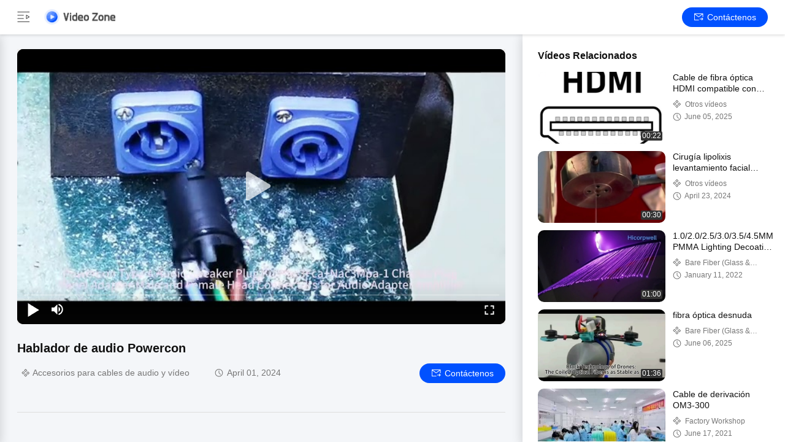

--- FILE ---
content_type: text/html
request_url: https://spanish.glassfiberopticcable.com/video-157321-videos-powercon-audio-speaker.html
body_size: 20489
content:
<!DOCTYPE html>
<html lang="es">
    <head>
        <meta charset="utf-8">
        <meta name="viewport" content="width=device-width, initial-scale=1">
        <title>Hablador de audio Powercon</title>
                <meta name="description" content="Hablador de audio Powercon,  por calidad Fibra óptica desnuda proveedor de China." />
        
        <link href="/videoV2/playerlite.v1.min.css" rel="stylesheet">
        <style>
            :root {
                --playerlite-sprite: url('/videoV2/image/player_sprites.png');
                --sprite-url:url('/images/video/images/sprite-white.png');
                --theme-img:url('/images/video/images/theme_img_pc.jpeg');
                --play-url:url('/images/video/images/play.png');
            }

            img[src="/images/video/images/load_icon.gif"]{width:32px!important;height:32px!important;position:absolute;left:50%;top:50%;transform:translate(-50%,-50%)}*{margin:0;padding:0;font-family:Helvetica}body,html{background:#f4f6f9;color:#111}.app,body,html{width:100%;height:100%;position:relative;min-width:1200px;font-size:14px;overflow-x:hidden}.v-main{padding-top:64px}.v-main,.v-wrap{width:100%;height:100%;position:relative;box-sizing:border-box}.v-wrap{padding-left:100px;background:#f3f4f5}.v-content{position:relative;background:#f4f6f9;width:100%;height:100%;box-sizing:border-box;overflow:auto}.v-content-aside{background-color:#fff}.v-content-aside::-webkit-scrollbar,.v-content::-webkit-scrollbar{display:none;scrollbar-width:none}.v-content_full{display:flex;width:100%;margin-bottom:20px}.v-content_full,.v-content_half{border-radius:12px 12px 12px 12px}.v-content_half{width:49%;background:#fff}.v-goback{display:inline-flex;cursor:pointer;color:#fff;width:174px!important;height:25px}.v-goback span{font-size:18px;display:inline-flex;justify-content:flex-start;align-items:center;width:44px}.v-goback a{font-size:0;display:flex;align-items:center}.v-goback a img{max-width:116px}.v-goback span i{width:32px;height:32px;display:inline-block;background:var(--sprite-url);background-size:300px;background-position:-252px -4px}.v-goback span i.hide{background-position:-251px -35px}.v-goback a{line-height:56px}.v-goback:hover,.v-goback:hover i{color:#2852e9}.v-fixed{width:100%;height:56px;background:#fff;box-shadow:0 2px 4px rgba(0,0,0,.12);border-radius:0;opacity:1;padding:0 28px;box-sizing:border-box;position:absolute;top:0;right:0;display:flex;align-items:center;justify-content:space-between;border-bottom:1px solid #fff;z-index:100}.v-fixed .v-website,.v-fixed .v-website a{display:inline-flex;align-items:center}.v-fixed .v-website a{justify-content:center;background:#0051ff;border-radius:20px;color:#fff;font-family:Helvetica,Roboto,Verdana,Arial;font-size:14px;font-weight:400;line-height:18px;min-width:120px;padding:0 10px;height:32px;line-height:32px;text-align:center;cursor:pointer;text-decoration:none;transition:background .3s ease-in-out;text-transform:capitalize}.v-fixed .v-website a:hover{background:#006eff}.v-fixed .v-website i{display:inline-flex;width:15px;height:14px;background:#fff;margin-right:6px;background:var(--sprite-url) no-repeat;background-size:300px;background-position:-144px -45px}.v-fixed .v-website a.chatnow{margin-right:20px;width:120px;white-space:nowrap}.v-content-topwrap{display:flex;height:100%;padding-top:56px}.v-content-drawer,.v-content-topwrap{box-sizing:border-box;overflow:hidden}.v-content-drawer{width:240px;flex-shrink:0;height:calc(100% - 56px);background:#fff;box-shadow:0 4px 16px 1px rgba(0,0,0,.16);border-radius:0;opacity:1;border:1px solid transparent;padding:44px 0;position:absolute;top:56px;left:0;z-index:99;transform:translate(-100%)}.v-content-drawer.show{transform:translate(0)!important}.model-close{position:fixed;right:0;top:0;height:100%;width:100%;background-color:#000;opacity:.6;z-index:99;display:none;cursor:pointer}.v-drawer-aside a{text-decoration:none;color:#111;font-family:Helvetica,Roboto,Verdana,Arial;font-size:14px;font-weight:400;letter-spacing:0;text-align:left;padding:0 27px;height:44px;display:flex;align-items:center;text-transform:capitalize}.v-drawer-aside a i{width:24px;height:24px;display:inline-block;margin-right:20px;background:var(--sprite-url) no-repeat;background-size:300px}.v-drawer-aside a i.home{background-position:-8px -40px}.v-drawer-aside a i.videos{background-position:-40px -40px}.v-drawer-aside a i.playlist{background-position:-72px -40px}.v-drawer-aside a i.aboutus{background-position:-104px -40px}.v-drawer-aside a i.office{background-position:-104px -73px}.v-drawer-aside a:hover{background:rgba(0,81,255,.12);color:#0051ff}.v-drawer-aside a:hover i.home{background-position:-8px -8px}.v-drawer-aside a:hover i.videos{background-position:-40px -8px}.v-drawer-aside a:hover i.playlist{background-position:-72px -8px}.v-drawer-aside a:hover i.aboutus{background-position:-104px -8px}.v-drawer-aside a:hover i.office{background-position:-104px -104px}.v-drawer-aside a.active{background:rgba(0,81,255,.12);color:#0051ff}.v-drawer-aside a.active i.home{background-position:-8px -8px}.v-drawer-aside a.active i.videos{background-position:-40px -8px}.v-drawer-aside a.active i.playlist{background-position:-72px -8px}.v-drawer-aside a.active i.aboutus{background-position:-104px -8px}.v-drawer-aside a.active i.office{background-position:-104px -104px}.vc-banner{height:160px;background:#333;position:relative}.vc-banner,.vc-nav{width:100%;box-sizing:border-box}.vc-nav{height:48px;padding:0 30px;font-size:0;background:#fff}.vc-nav a{min-width:100px;display:inline-block;height:48px;line-height:48px;color:#777;position:relative;text-transform:uppercase;text-decoration:none;text-align:center;font-size:16px;margin:0 10px}.vc-nav a.active{font-weight:700;color:#0051ff}.vc-nav a.active:after{content:"";display:block;width:100%;height:2px;background:#0051ff;position:absolute;bottom:0}.vc-main{padding:0 28px 30px}.vc-group-title{color:#111;font-family:Helvetica,Roboto,Verdana,Arial;font-size:16px;font-weight:700;line-height:20px;letter-spacing:0;text-align:left;text-decoration-line:underline;text-transform:capitalize;margin-bottom:16px;text-decoration:none}.vc-group>ul{list-style:none;margin:0;padding:0;display:flex;justify-content:space-between;flex-wrap:wrap;height:260px;overflow:hidden}.vc-group>ul li{width:164px;float:left;padding:8px}.vc-group>ul li.none{padding:0;height:0;width:164px;background:0 0}.vc-group>ul li a{display:block;position:relative;text-decoration:none;height:100%;color:#111}.vc-group>ul li .imgCover{width:164px;height:164px;position:relative}.vc-group>ul li .imgCover img{max-width:100%;max-height:100%;object-fit:cover;position:absolute;left:50%;top:50%;transform:translate(-50%,-50%)}.vc-group>ul li .imgCover .tickClock{position:absolute;bottom:5px;right:5px;padding:0 2px;border-radius:2px;color:#fff;font-family:Helvetica,Roboto,Verdana,Arial;font-size:12px;font-weight:400;line-height:15px;letter-spacing:0;text-align:left;background:#333}.vc-group>ul li .titleCover{height:36px;line-height:18px;letter-spacing:0;text-align:left;margin-top:8px;margin-bottom:4px}.vc-group>ul li .titleCover span{width:100%;font-family:Helvetica,Roboto,Verdana,Arial;color:#111;font-size:14px;font-weight:400;display:-webkit-box;overflow:hidden;height:36px;line-height:18px;-webkit-line-clamp:2;-webkit-box-orient:vertical}.vc-group>ul li .vc-request{width:162px;height:28px;line-height:28px;text-align:center;background:#0051ff;color:#fff;border-radius:14px;margin-top:8px;text-transform:capitalize}.vc-group>ul li .vc-request:hover{background:#006eff}.vc-group .vc-timer{color:#777;font-family:Helvetica,Roboto,Verdana,Arial;font-size:12px;font-weight:400;line-height:15px;text-align:left;display:inline-flex}.vc-group .vc-timer i{display:inline-block;width:14px;height:14px;background:var(--sprite-url);background-size:300px;background-position:-32px -72px;margin-right:5px}.vc-group .loadMore{margin:10px auto 0;width:100%;height:40px;line-height:40px;text-align:center;text-decoration:none;color:hsla(0,0%,100%,.64);font-family:Helvetica,Roboto,Verdana,Arial;font-size:14px;font-weight:400;display:flex;justify-content:center;align-items:center}.vc-group .loadMore i{display:inline-block;width:20px;height:20px;background:#eee;margin-left:4px;background:var(--sprite-url);background-size:300px;background-position:-223px -9px}.vc-group .loadMore:active,.vc-group .loadMore:hover{background:hsla(0,0%,100%,.12)}.vc-company{position:relative;height:100%;width:100%;display:flex;padding:50px 40px;box-sizing:border-box;background:var(--theme-img) no-repeat 50%;background-size:cover}.vc-company .vc-company-logo{width:180px;height:60px;display:inline-flex;margin-right:16px;border-radius:4px;align-items:center;overflow:hidden;position:relative}.vc-company .vc-company-logo img{max-width:100%;max-height:100%}.vc-company .vc-company-logo a{height:100%;display:flex;align-items:center;width:100%;justify-content:center}.vc-company .vc-company-loc{color:#fff;font-family:Helvetica,Roboto,Verdana,Arial;font-size:24px;font-weight:700;line-height:30px;margin-bottom:4px}.vc-company .vc-totalvideo{color:hsla(0,0%,100%,.8);font-family:Helvetica,Roboto,Verdana,Arial;font-size:14px;font-weight:400;line-height:18px;text-transform:capitalize}.vc-icons{position:absolute;bottom:16px;right:24px;font-size:0}.vc-icons a,.vc-icons span{color:#fff;font-family:Helvetica,Roboto,Verdana,Arial;font-size:14px;font-weight:400;line-height:18px;text-align:left;text-transform:capitalize;margin-left:9px;display:inline-flex;align-items:center;background:rgba(0,0,0,.4);height:28px;padding:0 10px;border-radius:4px}.vc-icons a i,.vc-icons span i{display:inline-block;width:20px;height:20px;margin-right:4px;background:var(--sprite-url) no-repeat;background-size:300px}.vc-icons a.vc-quality i,.vc-icons span.vc-quality i{background-position:-166px -9px}.vc-icons a.vc-website i,.vc-icons span.vc-website i{background-position:-194px -10px}.vc-icons a.vc-verified i,.vc-icons span.vc-verified i{background-position:-166px -42px}.vc-icons a.vc-vr i,.vc-icons span.vc-vr i{background-position:-194px -42px}.vc-icons a.vc-product i,.vc-icons span.vc-product i{background-position:-222px -42px}.endback,.foreback{width:100%;height:100%;position:relative}.endback{width:100%;height:100%;position:absolute;top:0;left:0;opacity:0}.imgCover:hover .endback{opacity:1}.vc-big-videobox{padding-top:24px;padding-bottom:32px;border-bottom:1px solid #ddd;margin-bottom:32px}.vc-big-videobox .vc-bigv{width:100%;height:0;display:inline-flex;justify-content:center;align-items:center;flex-shrink:0;margin-bottom:24px;background:#eee;padding-bottom:56.25%;position:relative}.vc-big-videobox .vc-bigvwrap{position:absolute;top:0;left:0;width:100%;height:100%;border-radius:10px;overflow:hidden}.vc-big-videobox .vc-btxt-title{width:100%;color:#111;font-family:Helvetica,Roboto,Verdana,Arial;font-size:20px;font-weight:700;line-height:25px;text-align:left;margin-bottom:12px}.vc-big-videobox .v-time{display:flex;align-items:center;justify-content:space-between;margin-bottom:15px}.vc-big-videobox .v-time .chatnow{margin-left:20px;width:auto}.vc-big-videobox .v-time .chatnow.contact{background-color:#0051ff}.vc-big-videobox .v-time .chatnow.contact:hover{background-color:#006eff}.vc-big-videobox .v-time .v-time-left{flex:1}.vc-big-videobox .v-time .v-time-right{display:flex;align-items:center;justify-content:flex-end;flex-wrap:wrap}.vc-big-videobox .vc-btxt-time{color:#777;font-family:Helvetica,Roboto,Verdana,Arial;font-size:14px;font-weight:400;line-height:25px;text-align:left;display:inline-flex;margin-right:32px;margin-bottom:0}.vc-big-videobox .vc-btxt-time i{width:20px;height:20px;display:inline-block;background:var(--sprite-url);background-size:300px;background-position:-27px -67px;margin-right:5px}.vc-big-videobox .vc-btxt-time span{flex:1}.vc-big-videobox .vc-btxt-time.vc-groupi i{background-position:-4px -67px}.vc-big-videobox .vc-btxt-time.connect i{background-position:-46px -68px}.vc-big-videobox .vc-btxt-time.connect a{color:#3255ff;text-decoration:none}.vc-big-videobox .vc-btxt-time.connect a:hover{text-decoration:underline}.vc-big-videobox .vc-btxt-cont{color:#111}.vc-big-videobox .vc-btxt-cont a{text-decoration:none;color:#3255ff}.vc-big-videobox .vc-btxt-cont a:hover{text-decoration:underline}.vc-big-videobox .vc-btxt-cont,.vc-big-videobox .vc-btxt-link{font-family:Helvetica,Roboto,Verdana,Arial;font-size:14px;font-weight:400;line-height:20px;text-align:left}.vc-big-videobox .vc-btxt-link{margin-top:13px;text-decoration:none;color:#111;display:block;text-transform:uppercase}.video-wrap{width:100%;height:100%}.v-drawer-aside>div.lang-box-item{position:absolute!important;bottom:16px;color:#111;font-size:14px;font-weight:400}.v-drawer-aside>div.lang-box-item i.lang{background-position:-192px -71px;margin-right:8px}.v-drawer-aside>div.lang-box-item select{border:none;-webkit-appearance:none;background:0 0;outline:0;resize:none;color:#fff;text-align:left;position:relative;z-index:5;padding:0 20px}.v-drawer-aside>div.lang-box-item i.langup{background-position:-75px -69px;position:relative;left:-21px;z-index:0}.lang-box-item .bgoption{background-color:#212121;display:flex;align-items:center;justify-content:center}.v-drawer-aside>div{text-decoration:none;color:#fff;font-family:Helvetica,Roboto,Verdana,Arial;font-size:14px;font-weight:400;line-height:18px;letter-spacing:0;text-align:left;padding:0 27px;height:44px;line-height:44px;display:flex;align-items:center}.v-drawer-aside>div i{width:24px;height:24px;display:inline-block;margin-right:20px;background:var(--sprite-url) no-repeat;background-size:300px}.v-drawer-aside>div.active{background:hsla(0,0%,100%,.12)}.imgCover{border-radius:10px;overflow:hidden}.v-drawer-aside>div.lang-box-item i.lang{flex-shrink:0}.selectbox{border:none;-webkit-appearance:none;background:0 0;outline:0;resize:none;text-align:left;position:relative;z-index:5;padding:0 20px;min-width:75px;font-size:14px;display:inline-block;text-align:center;cursor:pointer}.selectbox>div{padding:0}.selectbox .menusel{width:100%;position:absolute;bottom:32px;left:0;background:rgba(0,0,0,.04);padding:6px 0;cursor:pointer;display:none;max-height:300px;overflow-y:auto;overflow-x:hidden}.selectbox .menusel .list{display:block;text-align:center;font-size:14px;font-weight:400;padding:6px;background:hsla(0,0%,100%,.04);color:#777;height:auto;line-height:1.3;text-transform:capitalize}.selectbox .menusel .list.active,.selectbox .menusel .list:hover{background:rgba(0,0,0,.04);color:#111}.selectbox .menusel::-webkit-scrollbar{display:none;scrollbar-width:none}.chatnow{display:inline-flex;justify-content:center;background:#4bcd65!important;border-radius:20px;color:#fff;font-family:Helvetica,Roboto,Verdana,Arial;font-size:14px;font-weight:400;line-height:18px;min-width:140px;height:32px;line-height:32px;text-align:center;cursor:pointer;text-decoration:none;align-items:center;transition:background ease-in-out .3s;text-transform:capitalize}.chatnow i{display:inline-flex;width:22px!important;height:21px!important;background:#fff;margin-right:6px;background:var(--sprite-url) no-repeat;background-size:300px;background-position:-251px -70px!important}.chatnow:hover{background:#62dd7b!important}.chatnow.contact{display:inline-flex;align-items:center;justify-content:center;background:#0051ff!important;border-radius:20px;color:#fff;font-family:Helvetica,Roboto,Verdana,Arial;font-size:14px;font-weight:400;min-width:120px;padding:0 10px;height:32px;line-height:32px;cursor:pointer;text-decoration:none;transition:background .3s ease-in-out}.chatnow.contact i{display:inline-flex;width:15px!important;height:14px!important;margin-right:6px;background:var(--sprite-url) no-repeat;background-size:300px;background-position:-144px -45px!important}.chatnow.contact:hover{background:#006eff}.v-drawer-aside a i{background-image:var(--sprite-url)}.v-goback a{width:116px;height:25px}.dialog-content-pql-id .mr ul li:hover{filter:brightness(103%)}.dialog-content-pql-id .mr ul li:active{filter:brightness(108%)}.dialog-content-pql-id .mr ul li{background:#f5f5f5;user-select:none}.leave-message-dialog li,.leave-message-dialog ul{list-style:none}.leave-message-dialog{background-color:rgba(0,0,0,.5);position:fixed;top:0;right:0;bottom:0;left:0;z-index:10000}.leave-message-dialog .dialog-content-pql{min-width:600px;box-sizing:border-box;position:absolute;left:50%;top:50%;-webkit-transform:translate(-50%,-50%);-moz-transform:translate(-50%,-50%);-o-transform:translate(-50%,-50%);-ms-transform:translate(-50%,-50%);transform:translate(-50%,-50%);background-color:#fff;border-radius:4px;padding:41px 47px 34px}.leave-message-dialog .dialog-content-pql-id{min-width:716px}.leave-message-dialog .close{position:absolute;width:15px;height:15px;top:22px;right:27px;cursor:pointer}.leave-message-dialog .close:after,.leave-message-dialog .close:before{position:absolute;content:"";background-color:#707070;width:15px;height:2px;top:50%;left:0}.leave-message-dialog .close:before{transform:rotate(45deg)}.leave-message-dialog .close:after{transform:rotate(-45deg)}.leave-message-dialog .title{font-size:24px;color:#333;text-align:center;line-height:1.5}.leave-message-dialog p{margin:0}.leave-message-dialog .form{width:100%;margin-top:22px}.leave-message-dialog .form .textarea,.leave-message-dialog .form input{background-color:#f5f5f5;font-family:robot!important}.leave-message-dialog .form input,.leave-message-dialog .form textarea{display:block;width:100%;font-size:16px;border-radius:4px;border:0;outline:0;box-sizing:border-box;padding:12px 19px;line-height:20px;margin-bottom:15px;text-indent:0}.leave-message-dialog .form input{height:44px}.leave-message-dialog .form .textarea{position:relative}.leave-message-dialog .form textarea{height:127px;resize:none;background-color:transparent;position:relative;z-index:1}textarea::-webkit-input-placeholder{font-family:robot!important}.leave-message-dialog .form::-webkit-input-placeholder{font-size:16px;color:#999}.leave-message-dialog .form:-moz-placeholder{font-size:16px;color:#999}.leave-message-dialog .form::-moz-placeholder{font-size:16px;color:#999}.leave-message-dialog .form:-ms-input-placeholder{font-size:16px;color:#999}.leave-message-dialog .form #submitStart{margin:0 auto}.leave-message-dialog .form #submitStart:hover{filter:brightness(110%)}.dialog-content-pql-id .img{width:100%;height:200px;border-radius:2px;display:inline-block;position:relative}.dialog-content-pql-id .img img{max-width:100%;max-height:100%;position:absolute;left:50%;top:50%;transform:translate(-50%,-50%)}.dialog-content-pql-id .left{width:200px;float:left}.dialog-content-pql-id .titlep{word-wrap:break-word;display:-webkit-box;-webkit-box-orient:vertical;-webkit-line-clamp:2;overflow:hidden;margin-top:10px}.dialog-content-pql-id .left ul{width:100%;padding:0;margin:0}.dialog-content-pql-id .left ul li{height:20px;list-style:none;margin-top:6px}.dialog-content-pql-id .left ul li span:first-child{width:80px;overflow:hidden;text-overflow:ellipsis;white-space:nowrap;display:inline-block;color:#757575}.dialog-content-pql-id .left ul li span:last-child{overflow:hidden;text-overflow:ellipsis;white-space:nowrap;display:inline-block;width:120px}.dialog-content-pql-id .right{width:400px;float:right;margin-left:20px}.dialog-content-pql-id .title{text-align:left;word-wrap:break-word;display:-webkit-box;-webkit-box-orient:vertical;-webkit-line-clamp:2;overflow:hidden}.dialog-content-pql-id input{width:100%;height:40px;margin-top:20px;border:0;outline:0;background:#f5f5f5;text-indent:16px;font-size:16px}.dialog-content-pql .btn{background:#0051ff;width:200px;height:40px;border-radius:4px;text-align:center;line-height:40px;font-size:18px;color:#fff;margin-top:30px;cursor:pointer}.dialog-content-pql .btn:hover{filter:brightness(110%)}.dialog-content-pql-id .mr{position:absolute;width:70px;height:40px;bottom:0;left:0;line-height:40px;text-align:center;color:#757575}.dialog-content-pql-id .mr::before{position:absolute;content:"";display:block;border:5px solid #000;border-color:#000 transparent transparent transparent;top:50%;transform:translateY(-50%);right:5px;margin-top:3px}.dialog-content-pql-id .mr ul{position:absolute;width:100%;cursor:pointer;top:34px;background:#f5f5f5;box-shadow:0 3px 5px 0 rgba(0,0,0,.1);border:1px solid #ededed;display:none}.dialog-content-pql-id .mr:hover ul{display:block}.dialog-content-pql-ok .duihaook{width:80px;height:80px;margin:0 auto;margin-top:20px;margin-bottom:20px;position:relative}.dialog-content-pql-ok .duihaook::after{content:"";display:inline-block;background:#34da00;width:35px;height:12px;transform:rotate(45deg);position:absolute;left:16px;top:35px;border-radius:2px}.dialog-content-pql-ok .duihaook::before{content:"";display:inline-block;background:#a4ff94;width:50px;height:15px;transform:rotate(-45deg);position:absolute;left:32px;border-radius:2px;top:26px}.dialog-content-pql .error-pql{margin-top:-12px;margin-bottom:10px;color:red;display:none}.dialog-content-pql .icon-pql{width:20px;height:20px;display:inline-block;vertical-align:middle;background:red;border-radius:50%}.dialog-content-pql .icon-pql img{width:100%;height:100%}.dialog-content-pql-id .left ul li{height:44px;list-style:none;margin-top:6px;font-size:16px}.dialog-content-pql-id .left ul li span:first-child{width:100%;overflow:hidden;text-overflow:ellipsis;white-space:nowrap;display:inline-block;font-size:16px;color:#757575;line-height:18px}.dialog-content-pql-id .left ul li span:last-child{overflow:hidden;text-overflow:ellipsis;font-size:16px;white-space:nowrap;display:inline-block;line-height:18px;width:100%}.vc-links{font-size:0;margin-top:18px;margin-bottom:10px;line-height:18px;display:flex}.vc-links .title{font-weight:600;font-size:14px;margin-right:10px}.vc-links span{height:24px;background:#ddd;color:#111;border-radius:12px;display:inline-block;text-align:center;line-height:22px;text-decoration:none;margin-right:10px;font-size:12px}.vc-links span.link{font-size:14px;background:0 0;color:#0051ff}.vc-links span.link a{color:#0051ff;text-decoration:none}.vc-links span.link a:hover{text-decoration:underline}.vc-aicontent{font-size:14px;background-color:#e8ecff;padding:15px;border-radius:10px}.vc-aicontent .video-brief{margin-bottom:10px}.vc-aicontent .video-brief b{font-weight:700}.feature-title{font-weight:700;line-height:1.5em;margin-bottom:4px}.feature-title:before{content:" ";display:inline-block;width:15px;height:16px;background:var(--sprite-url) no-repeat -142px -76px;background-size:300px 300px;margin-right:5px;transform:translateY(3px)}.feature-title.faq:before{display:none}.vc-aicontent ul{padding-left:26px;line-height:1.3em;margin-bottom:10px}.vc-aicontent ul li{margin-bottom:2px}.v-content-aside{width:428px;flex-shrink:0;height:100%;background:#fff;box-shadow:0 4px 16px 1px rgb(0 0 0/16%);border-radius:0;opacity:1;border:1px solid transparent;overflow:auto;transition:all .3s ease-in-out;box-sizing:border-box;position:relative;padding:24px 28px 24px 24px}.v-videobox-aside .v-small-item{display:flex;margin-bottom:12px}.v-content-aside .vc-small{width:208px;height:117px;display:inline-flex;justify-content:center;align-items:center;flex-shrink:0;margin-right:12px}.v-content-aside .vc-small .imgCover{width:208px;height:117px;position:relative}.v-content-aside .vc-small .imgCover img{width:100%;height:100%;object-fit:cover}.v-content-aside .vc-small .imgCover .tickClock{position:absolute;bottom:5px;right:5px;padding:0 2px;border-radius:2px;color:#fff;font-size:12px;line-height:15px;letter-spacing:0;background:#333}.v-content-aside .vc-small .imgCover .tickClock,.v-content-aside .vc-stxt-title{font-family:Helvetica,Roboto,Verdana,Arial;font-weight:400;text-align:left}.v-content-aside .vc-stxt-title{width:100%;color:#111;font-size:14px;line-height:18px;display:-webkit-box;-webkit-box-orient:vertical;-webkit-line-clamp:2;overflow:hidden;margin-bottom:8px}.v-content-aside a{text-decoration:none}.v-content-aside .vc-stxt-group{font-family:Helvetica,Roboto,Verdana,Arial;text-align:left;display:flex;color:#777;font-size:12px;font-weight:400;line-height:15px;margin-bottom:4px;display:-webkit-box;overflow:hidden;max-height:19px;line-height:18px;-webkit-line-clamp:1;-webkit-box-orient:vertical}.v-content-aside .vc-stxt-group i{display:inline-block;width:15px;height:15px;background:var(--sprite-url);background-size:300px;background-position:-11px -73px;vertical-align:middle;margin-right:5px}.v-content-aside .vc-stxt-time{height:15px;font-family:Helvetica,Roboto,Verdana,Arial;text-align:left;display:flex;color:#777;font-size:12px;font-weight:400;line-height:15px}.v-content-aside .vc-stxt-time i{display:inline-block;width:14px;height:14px;background:var(--sprite-url);background-size:300px;background-position:-32px -72px;margin-right:5px}.vc-group>ul li .imgCover .playerBtn{position:absolute;top:0;left:0;width:100%;height:100%;z-index:2}.vc-group>ul li .imgCover .playerBtn:after{content:"";display:block;width:140px;height:140px;background:var(--play-url) 50% no-repeat;background-size:50px;position:absolute;top:50%;left:50%;transform:translate(-50%,-50%)}
        </style>

    <meta property="og:title" content="Hablador de audio Powercon" />
<meta property="og:description" content="Hablador de audio Powercon,  por calidad Fibra óptica desnuda proveedor de China." />
<meta property="og:type" content="video" />
<meta property="og:video" content="https://spanish.glassfiberopticcable.com/vodcdn/videos/encoder/1202404/e01d41729d8795ab248b8d471a108fb4/playlist.m3u8" />
<meta property="og:video:url" content="https://spanish.glassfiberopticcable.com/vodcdn/videos/encoder/1202404/e01d41729d8795ab248b8d471a108fb4/playlist.m3u8" />
<meta property="og:video:secure_url" content="https://spanish.glassfiberopticcable.com/vodcdn/videos/encoder/1202404/e01d41729d8795ab248b8d471a108fb4/playlist.m3u8" />
<meta property="og:video:type" content="application/x-mpegURL" />
<meta property="og:video:width" content="1280" />
<meta property="og:video:height" content="720" />
<meta property="og:availability" content="instock" />
<meta property="og:site_name" content="Shenzhen Hicorpwell Technology Co., Ltd" />
<meta property="og:url" content="https://spanish.glassfiberopticcable.com/video-157321-powercon-audio-speaker.html" />
<meta property="og:image" content="https://spanish.glassfiberopticcable.com/photo/glassfiberopticcable/video/20240401_660ac56824f6c.mp4.jpg?1711983112" />
<link rel="canonical" href="https://spanish.glassfiberopticcable.com/video-157321-powercon-audio-speaker.html" />
<link rel="alternate" href="https://m.spanish.glassfiberopticcable.com/video-157321-powercon-audio-speaker.html" media="only screen and (max-width: 640px)" />
<style type="text/css">
/*<![CDATA[*/
.consent__cookie {position: fixed;top: 0;left: 0;width: 100%;height: 0%;z-index: 100000;}.consent__cookie_bg {position: fixed;top: 0;left: 0;width: 100%;height: 100%;background: #000;opacity: .6;display: none }.consent__cookie_rel {position: fixed;bottom:0;left: 0;width: 100%;background: #fff;display: -webkit-box;display: -ms-flexbox;display: flex;flex-wrap: wrap;padding: 24px 80px;-webkit-box-sizing: border-box;box-sizing: border-box;-webkit-box-pack: justify;-ms-flex-pack: justify;justify-content: space-between;-webkit-transition: all ease-in-out .3s;transition: all ease-in-out .3s }.consent__close {position: absolute;top: 20px;right: 20px;cursor: pointer }.consent__close svg {fill: #777 }.consent__close:hover svg {fill: #000 }.consent__cookie_box {flex: 1;word-break: break-word;}.consent__warm {color: #777;font-size: 16px;margin-bottom: 12px;line-height: 19px }.consent__title {color: #333;font-size: 20px;font-weight: 600;margin-bottom: 12px;line-height: 23px }.consent__itxt {color: #333;font-size: 14px;margin-bottom: 12px;display: -webkit-box;display: -ms-flexbox;display: flex;-webkit-box-align: center;-ms-flex-align: center;align-items: center }.consent__itxt i {display: -webkit-inline-box;display: -ms-inline-flexbox;display: inline-flex;width: 28px;height: 28px;border-radius: 50%;background: #e0f9e9;margin-right: 8px;-webkit-box-align: center;-ms-flex-align: center;align-items: center;-webkit-box-pack: center;-ms-flex-pack: center;justify-content: center }.consent__itxt svg {fill: #3ca860 }.consent__txt {color: #a6a6a6;font-size: 14px;margin-bottom: 8px;line-height: 17px }.consent__btns {display: -webkit-box;display: -ms-flexbox;display: flex;-webkit-box-orient: vertical;-webkit-box-direction: normal;-ms-flex-direction: column;flex-direction: column;-webkit-box-pack: center;-ms-flex-pack: center;justify-content: center;flex-shrink: 0;}.consent__btn {width: 280px;height: 40px;line-height: 40px;text-align: center;background: #3ca860;color: #fff;border-radius: 4px;margin: 8px 0;-webkit-box-sizing: border-box;box-sizing: border-box;cursor: pointer;font-size:14px}.consent__btn:hover {background: #00823b }.consent__btn.empty {color: #3ca860;border: 1px solid #3ca860;background: #fff }.consent__btn.empty:hover {background: #3ca860;color: #fff }.open .consent__cookie_bg {display: block }.open .consent__cookie_rel {bottom: 0 }@media (max-width: 760px) {.consent__btns {width: 100%;align-items: center;}.consent__cookie_rel {padding: 20px 24px }}.consent__cookie.open {display: block;}.consent__cookie {display: none;}
/*]]>*/
</style>
<script type="text/javascript">
/*<![CDATA[*/
window.isvideotpl = 1;window.detailurl = '/videoabout.html';
var isShowGuide=0;showGuideColor=0;var company_type = 0;var webim_domain = '';

var colorUrl = '';
var aisearch = 0;
var selfUrl = '';
window.playerReportUrl='/vod/view_count/report';
var query_string = ["Video","Detail"];
var g_tp = '';
var customtplcolor = 99703;
window.predomainsub = "";
/*]]>*/
</script>
</head>
    <body>
    <script>
var originProductInfo = '';
var originProductInfo = {"showproduct":1,"pid":"14216073","name":"Fibra \u00f3ptica desnuda de cristal de capa de G652D G654D G657A1 G657A2 G657B3 G657B4 G655C","source_url":"\/videos-14216073-g652d-g654d-g657a1-g657a2-g657b3-g657b4-g655c-coating-glass-bare-optical-fiber.html","picurl":"\/photo\/pd35546869-g652d_g654d_g657a1_g657a2_g657b3_g657b4_g655c_coating_glass_bare_optical_fiber.jpg","propertyDetail":[["Tipo de la fibra","G657A1 Y G657A2"],["Prop\u00f3sito del cable","ODTR o las FO telegraf\u00edan"],["Di\u00e1metro del revestimiento","125,0 \u00b1 0.5um"],["Di\u00e1metro de la capa","242 \u00b1 5um"]],"company_name":null,"picurl_c":"\/photo\/pc35546869-g652d_g654d_g657a1_g657a2_g657b3_g657b4_g655c_coating_glass_bare_optical_fiber.jpg","price":"Negociable","username":"\u5415\u5148\u751f","viewTime":"\u00faltimo inicio de sesi\u00f3n : 1 horas 46 minutos hace","subject":"Estoy interesado en su Fibra \u00f3ptica desnuda de cristal de capa de G652D G654D G657A1 G657A2 G657B3 G657B4 G655C","countrycode":""};
var save_url = "/contactsave.html";
var update_url = "/updateinquiry.html";
var topic_company = 'Por favor dénos su información específica sobre sus productos';
var productInfo = {};
var defaulProductInfo = {};
var myDate = new Date();
var curDate = myDate.getFullYear()+'-'+(parseInt(myDate.getMonth())+1)+'-'+myDate.getDate();
var leaveMessageDialog = document.getElementsByClassName('leave-message-dialog')[0]; // 获取弹层
var _$$ = function (dom) {
    return document.querySelectorAll(dom);
};
resInfo = originProductInfo;
defaulProductInfo.pid = resInfo['pid'];
defaulProductInfo.productName = resInfo['name'] ?? '';
defaulProductInfo.productInfo = resInfo['propertyDetail'];
defaulProductInfo.productImg = resInfo['picurl_c'];
defaulProductInfo.subject = resInfo['subject'] ?? '';
defaulProductInfo.productImgAlt = resInfo['name'] ?? '';
var inquirypopup_tmp = 0;
defaulProductInfo.message ='';
var search_msg = 'la palabra clave no puede estar vacía!';
</script>
<div class="leave-message-dialog" style="display: none">
<style>
    .leave-message-dialog .close:before, .leave-message-dialog .close:after{
        content:initial;
    }
</style>
<div class="dialog-content-pql" id="dialog-content-pql" style="display: none">
    <span class="close" onclick="closepql()"><img src="[data-uri]" alt="close"></span>
    <div class="title">
        <p class="firstp-pql">Deja un mensaje</p>
        <p class="lastp-pql">¡Te llamaremos pronto!</p>
    </div>
    <div class="form">
        <div class="textarea">
            <textarea style='font-family: robot;'  name="" id="textareamessage" cols="30" rows="10" style="margin-bottom:14px;width:100%"
                placeholder="Por favor, envíenos sus requisitos, y nos pondremos en contacto con usted tan pronto como sea posible."></textarea>
        </div>
        <p class="error-pql"> <span class="icon-pql"><img src="[data-uri]" alt="Shenzhen Hicorpwell Technology Co., Ltd"></span> ¡Su mensaje debe ser de entre 20 y 3.000 caracteres!</p>
        <input id="startEmail" type="text" placeholder="Introduce tu correo electrónico" onkeydown="if(event.keyCode === 13){ strBtn();}">
        <p class="error-pql"><span class="icon-pql"><img src="[data-uri]" alt="Shenzhen Hicorpwell Technology Co., Ltd"></span>¡Por favor, revisa tu correo electrónico! </p>
                <input id="tel0" name="tel" type="text" oninput="value=value.replace(/[^0-9_+-]/g,'');" placeholder="Número de teléfono">
                <div class="operations">
            <div class='btn' id="submitStart" type="submit" onclick="strBtn()">PRESENTACIóN</div>
        </div>
            </div>
</div>
<div class="dialog-content-pql dialog-content-pql-id" id="dialog-content-pql-id" style="display:none">
            <p class="title">Más información facilita una mejor comunicación.</p>
        <span class="close" onclick="closepql2()"><svg t="1648434466530" class="icon" viewBox="0 0 1024 1024" version="1.1" xmlns="http://www.w3.org/2000/svg" p-id="2198" width="16" height="16"><path d="M576 512l277.333333 277.333333-64 64-277.333333-277.333333L234.666667 853.333333 170.666667 789.333333l277.333333-277.333333L170.666667 234.666667 234.666667 170.666667l277.333333 277.333333L789.333333 170.666667 853.333333 234.666667 576 512z" fill="#444444" p-id="2199"></path></svg></span>
    <div class="left">
        <div class="img"><img></div>
        <p class="titlep"></p>
        <ul> </ul>
    </div>
    <div class="right">
                <div style="position: relative;">
            <div class="mr"> <span id="Mr">El Sr.</span>
                <ul>
                    <li>El Sr.</li>
                    <li>- ¿ Por Qué No?</li>
                </ul>
            </div>
            <input style="text-indent: 80px;" type="text" id="idnamepql" placeholder="Ingrese su nombre.">
        </div>
        <input type="text"  id="idphonepql"  placeholder="Ingrese su número de teléfono">
        <input type="text" id="idcompanypql"  placeholder="Introduzca el nombre de su empresa" onkeydown="if(event.keyCode === 13){ twoBtnOk();}">
                <div class="btn form_new" id="twoBtnOk" onclick="twoBtnOk()">Está bien.</div>
    </div>
</div>

<div class="dialog-content-pql dialog-content-pql-ok" id="dialog-content-pql-ok" style="display:none">
            <p class="title">¡Enviado con éxito!</p>
        <span class="close" onclick="closepql()"><svg t="1648434466530" class="icon" viewBox="0 0 1024 1024" version="1.1" xmlns="http://www.w3.org/2000/svg" p-id="2198" width="16" height="16"><path d="M576 512l277.333333 277.333333-64 64-277.333333-277.333333L234.666667 853.333333 170.666667 789.333333l277.333333-277.333333L170.666667 234.666667 234.666667 170.666667l277.333333 277.333333L789.333333 170.666667 853.333333 234.666667 576 512z" fill="#444444" p-id="2199"></path></svg></span>
    <div class="duihaook"></div>
        <p class="p1" style="text-align: center; font-size: 18px; margin-top: 14px;">¡Te llamaremos pronto!</p>
    <div class="btn" onclick="closepql()" id="endOk" style="margin: 0 auto;margin-top: 50px;">Está bien.</div>
</div>
<div class="dialog-content-pql dialog-content-pql-id dialog-content-pql-id-hand" id="dialog-content-pql-id-hand"
    style="display:none">
     <input type="hidden" name="pop_pid" id="pop_pid" value="0">
     <input type="hidden" name="pop_subject" id="pop_subject" value="">
     <input type="hidden" name="pop_iid" id="pop_iid" value="0">
     <input type="hidden" name="pop_uuid" id="pop_uuid" value="0">
            <div class="title">
            <p class="firstp-pql">Deja un mensaje</p>
            <p class="lastp-pql">¡Te llamaremos pronto!</p>
        </div>
        <span class="close" onclick="closepql()"><svg t="1648434466530" class="icon" viewBox="0 0 1024 1024" version="1.1" xmlns="http://www.w3.org/2000/svg" p-id="2198" width="16" height="16"><path d="M576 512l277.333333 277.333333-64 64-277.333333-277.333333L234.666667 853.333333 170.666667 789.333333l277.333333-277.333333L170.666667 234.666667 234.666667 170.666667l277.333333 277.333333L789.333333 170.666667 853.333333 234.666667 576 512z" fill="#444444" p-id="2199"></path></svg></span>
    <div class="left">
        <div class="img"><img></div>
        <p class="titlep"></p>
        <ul> </ul>
    </div>
    <div class="right" style="float:right">
                <div class="form">
            <div class="textarea">
                <textarea style='font-family: robot;' name="message" id="textareamessage1" cols="30" rows="10"
                    placeholder="Por favor, envíenos sus requisitos, y nos pondremos en contacto con usted tan pronto como sea posible."></textarea>
            </div>
            <p class="error-pql"> <span class="icon-pql"><img src="[data-uri]" alt="Shenzhen Hicorpwell Technology Co., Ltd"></span> ¡Su mensaje debe ser de entre 20 y 3.000 caracteres!</p>

                            <input style="" id="tel1" name="tel" type="text" oninput="value=value.replace(/[^0-9_+-]/g,'');" placeholder="Número de teléfono">
                        <input id='startEmail1' name='email' data-type='1' type='text'
                   placeholder="Introduce tu correo electrónico"
                   onkeydown='if(event.keyCode === 13){ handClidk();}'>
            
            <p class='error-pql'><span class='icon-pql'>
                    <img src="[data-uri]" alt="Shenzhen Hicorpwell Technology Co., Ltd"></span> ¡Por favor, revisa tu correo electrónico!            </p>

            <div class="operations">
                <div class='btn' id="submitStart1" type="submit" onclick="handClidk()">PRESENTACIóN</div>
            </div>
        </div>
    </div>
</div>
</div>
<div id="xuanpan_dialog_box_pql" class="xuanpan_dialog_box_pql"
    style="display:none;background:rgba(0,0,0,.6);width:100%;height:100%;position: fixed;top:0;left:0;z-index: 999999;">
    <div class="box_pql"
      style="width:526px;height:222px;background:rgba(255,255,255,1);opacity:1;border-radius:4px;position: absolute;left: 50%;top: 50%;transform: translate(-50%,-50%);">
      <div onclick="closeInquiryCreateDialog()" class="close close_create_dialog"
        style="cursor: pointer;height:42px;width:40px;float:right;padding-top: 16px;"><span
          style="display: inline-block;width: 25px;height: 2px;background: rgb(114, 114, 114);transform: rotate(45deg); "><span
            style="display: block;width: 25px;height: 2px;background: rgb(114, 114, 114);transform: rotate(-90deg); "></span></span>
      </div>
      <div
        style=" min-height: 72px; max-height: 88px;overflow: hidden; text-overflow: ellipsis; display:-webkit-box;-ebkit-line-clamp: 3;-ebkit-box-orient: vertical; margin-top: 58px; padding: 0 84px; font-size: 18px; color: rgba(51, 51, 51, 1); text-align: center; ">
        Por favor, deje su correo electrónico correcto y sus requisitos detallados (20-3000 caracteres).</div>
      <div onclick="closeInquiryCreateDialog()" class="close_create_dialog"
        style="width: 139px; height: 36px; background: rgba(253, 119, 34, 1); border-radius: 4px; margin: 16px auto; color: rgba(255, 255, 255, 1); font-size: 18px; line-height: 36px; text-align: center;">
        Está bien.</div>
    </div>
</div>
            <div class="app">
            <!-- 吸顶，顶部 -->
            <div class="v-fixed">
                <div class="v-goback">
                    <span onclick="showAside()" class="iconfont icon-gengduo"><i></i></span>
                    <a href="/video.html" title="Canal de video de China Shenzhen Hicorpwell Technology Co., Ltd">
                        <img alt="Canal de video de China Shenzhen Hicorpwell Technology Co., Ltd" src="/images/video/images/logo_video.png" />
                    </a>
                </div>
                <div class="v-website">
                    
                    <a href="javascript:;" onclick='handleDialog("{\"pid\":\"54264306\",\"productName\":\"Cat6 50M\\/80M\\/100M Retractable Premade Network Cable Winding Drum Ethercon Connector for LED Display\",\"productInfo\":[[\"OEM\",\"Ofrecido\"],[\"Estructura\",\"Capa encalzada\"],[\"Conector\",\"8p8c, RJ45\"],[\"Muestra\",\"Recaudaci\\u00f3n gratuita y de carga\"]],\"subject\":\"Por favor, env\\u00edenme de precios FOB de Cat6 50M\\/80M\\/100M Retractable Premade Network Cable Winding Drum Ethercon Connector for LED Display\",\"productImg\":\"\\/photo\\/pc210424951-cat6_50m_80m_100m_retractable_premade_network_cable_winding_drum_ethercon_connector_for_led_display.jpg\"}")'><i></i>Contáctenos</a>


                    <!-- <a onclick='setinquiryCookie("{\"showproduct\":1,\"pid\":\"54264306\",\"name\":\"Cat6 50M\\/80M\\/100M Retractable Premade Network Cable Winding Drum Ethercon Connector for LED Display\",\"source_url\":\"\\/videos-54264306-cat6-50m-80m-100m-retractable-premade-network-cable-winding-drum-ethercon-connector-for-led-display.html\",\"picurl\":\"\\/photo\\/pd210424951-cat6_50m_80m_100m_retractable_premade_network_cable_winding_drum_ethercon_connector_for_led_display.jpg\",\"propertyDetail\":[[\"OEM\",\"Ofrecido\"],[\"Estructura\",\"Capa encalzada\"],[\"Conector\",\"8p8c, RJ45\"],[\"Muestra\",\"Recaudaci\\u00f3n gratuita y de carga\"]],\"company_name\":null,\"picurl_c\":\"\\/photo\\/pc210424951-cat6_50m_80m_100m_retractable_premade_network_cable_winding_drum_ethercon_connector_for_led_display.jpg\",\"price\":\"\",\"username\":\"\\u5415\\u5148\\u751f\",\"viewTime\":\"\\u00faltimo inicio de sesi\\u00f3n : 7 horas 46 minutos hace\",\"subject\":\"Por favor, env\\u00edenme de precios FOB de Cat6 50M\\/80M\\/100M Retractable Premade Network Cable Winding Drum Ethercon Connector for LED Display\",\"countrycode\":\"\"}");' title="contact us" rel="nofollow" href="/contactnow.html" target="_blank"><i></i>Contáctenos</a> -->
                </div>
            </div>
            <!-- 主体 -->
            <div class="v-content-topwrap">
                <!-- 抽屉 -->
                <div class="model-close" onclick="hideAside(event)" style="display: none;"></div>
                <div class="v-content-drawer aside-navbar">
                    <div class="v-drawer-aside">
                        <a href="/video.html"><i class="home"></i>En casa</a>
                        <a href="/video-all.html"><i class="videos"></i>Vídeos</a>
                        <a href="/video-playlist.html"><i class="playlist"></i>Lista de reproducción</a>

                        <a style="" href="/" target="_blank"> <i class="office"></i>Página web</a>

                        <div class="lang-box-item">
                            <i class="lang"></i>
                            <div class="selectbox" id="language_change">
                                <div>Español</div>
                                <div class="menusel">
                                                                            <a class="list" href='https://www.glassfiberopticcable.com/video-157321-powercon-audio-speaker.html' >
                                            english                                        </a>
                                                                            <a class="list" href='https://french.glassfiberopticcable.com/video-157321-powercon-audio-speaker.html' >
                                            français                                        </a>
                                                                            <a class="list" href='https://german.glassfiberopticcable.com/video-157321-powercon-audio-speaker.html' >
                                            Deutsch                                        </a>
                                                                            <a class="list" href='https://italian.glassfiberopticcable.com/video-157321-powercon-audio-speaker.html' >
                                            Italiano                                        </a>
                                                                            <a class="list" href='https://russian.glassfiberopticcable.com/video-157321-powercon-audio-speaker.html' >
                                            Русский                                        </a>
                                                                            <a class="list" href='https://spanish.glassfiberopticcable.com/video-157321-powercon-audio-speaker.html' selected>
                                            Español                                        </a>
                                                                            <a class="list" href='https://portuguese.glassfiberopticcable.com/video-157321-powercon-audio-speaker.html' >
                                            português                                        </a>
                                                                            <a class="list" href='https://dutch.glassfiberopticcable.com/video-157321-powercon-audio-speaker.html' >
                                            Nederlandse                                        </a>
                                                                            <a class="list" href='https://greek.glassfiberopticcable.com/video-157321-powercon-audio-speaker.html' >
                                            ελληνικά                                        </a>
                                                                            <a class="list" href='https://japanese.glassfiberopticcable.com/video-157321-powercon-audio-speaker.html' >
                                            日本語                                        </a>
                                                                            <a class="list" href='https://korean.glassfiberopticcable.com/video-157321-powercon-audio-speaker.html' >
                                            한국                                        </a>
                                                                    </div>
                            </div><i class="langup"></i>
                        </div>
                    </div>
                </div>
                <!-- 内容 -->
                <div class="v-content">
                    <!-- 内容区域,抽离部分 start -->
                    <div class="vc-main">
                        <!-- # 详情 -->
                        <div class="vc-big-videobox">
                            <div class="vc-bigv">
                                <div class="vc-bigvwrap">
                                    <!-- 视频抽离 start -->
                                    <div class="video-wrap" id="myVideo" data-vod-url="/vodcdn/videos/encoder/1202404/e01d41729d8795ab248b8d471a108fb4/playlist.m3u8">
                                    </div>
                                </div>
                            </div>
                            <div class="vc-bigtxt">
                                <h2 class="vc-btxt-title">Hablador de audio Powercon</h2>
                                <div class="v-time">
                                    <div class="v-time-left">
                                        <div class="vc-btxt-time vc-groupi">
                                            <i></i>
                                            <span>Accesorios para cables de audio y vídeo</span>
                                        </div>
                                        <div class="vc-btxt-time">
                                            <i></i>
                                            <span>
                                                                                                    April 01, 2024                                                                                            </span>
                                        </div>
                                                                            </div>
                                    <div class="v-time-right">

                                        
                                        <a onclick='handleDialog("{\"pid\":\"54264306\",\"productName\":\"Cat6 50M\\/80M\\/100M Retractable Premade Network Cable Winding Drum Ethercon Connector for LED Display\",\"productInfo\":[[\"OEM\",\"Ofrecido\"],[\"Estructura\",\"Capa encalzada\"],[\"Conector\",\"8p8c, RJ45\"],[\"Muestra\",\"Recaudaci\\u00f3n gratuita y de carga\"]],\"subject\":\"Por favor, env\\u00edenme de precios FOB de Cat6 50M\\/80M\\/100M Retractable Premade Network Cable Winding Drum Ethercon Connector for LED Display\",\"productImg\":\"\\/photo\\/pc210424951-cat6_50m_80m_100m_retractable_premade_network_cable_winding_drum_ethercon_connector_for_led_display.jpg\"}")' title="contact us" class="chatnow contact"  rel="nofollow" href="javascript:void(0)"><i></i>Contáctenos</a>

                                    </div>
                                </div>
<!--                                <div class="vc-btxt-cont">-->
<!--                                    --><!--                                </div>-->

                                <!-- Tags 此处需要绑数据 -->
                                
                                <!-- Ai内容 此处需要绑数据  -->
                                                            </div>
                        </div>
                        <!-- # 视频组 -->
                        <div class="vc-group">
                            <ul>
                                                                    <li>

                                        <div class="imgCover">
                                            <a target="_blank" class="lazyload" title="CHINA Cat6 50M/80M/100M Retractable Premade Network Cable Winding Drum Ethercon Connector for LED Display para la venta" href="/videos-54264306-cat6-50m-80m-100m-retractable-premade-network-cable-winding-drum-ethercon-connector-for-led-display.html"><img alt="CHINA Cat6 50M/80M/100M Retractable Premade Network Cable Winding Drum Ethercon Connector for LED Display para la venta" class="lazyi" data-original="/photo/pd210424951-cat6_50m_80m_100m_retractable_premade_network_cable_winding_drum_ethercon_connector_for_led_display.jpg" src="/images/load_icon.gif" /></a>                                        </div>
                                        <h2 class="titleCover">
                                            <span><a target="_blank" title="CHINA Cat6 50M/80M/100M Retractable Premade Network Cable Winding Drum Ethercon Connector for LED Display para la venta" href="/videos-54264306-cat6-50m-80m-100m-retractable-premade-network-cable-winding-drum-ethercon-connector-for-led-display.html">Cat6 50M/80M/100M Retractable Premade Network Cable Winding Drum Ethercon Connector for LED Display</a></span>
                                        </h2>
                                          
                                            <!-- 此处跳转逻辑修改：开启智能询盘 执行+pid 唤起IM，否则执行 +pid新开contactnow.html -->

                                                                                             <a class="vc-request" rel="nofollow" 
                                                href="javascript:void(0)"
                                                onclick='handleDialog("{\"pid\":\"54264306\",\"productName\":\"Cat6 50M\\/80M\\/100M Retractable Premade Network Cable Winding Drum Ethercon Connector for LED Display\",\"productInfo\":[[\"OEM\",\"Ofrecido\"],[\"Estructura\",\"Capa encalzada\"],[\"Conector\",\"8p8c, RJ45\"],[\"Muestra\",\"Recaudaci\\u00f3n gratuita y de carga\"]],\"subject\":\"Estoy interesado en su Cat6 50M\\/80M\\/100M Retractable Premade Network Cable Winding Drum Ethercon Connector for LED Display\",\"productImg\":\"\\/photo\\/pc210424951-cat6_50m_80m_100m_retractable_premade_network_cable_winding_drum_ethercon_connector_for_led_display.jpg\"}");'>Contactar ahora</a>
                                            

                                            
                                        
                                    </li>
                                                                    <li>

                                        <div class="imgCover">
                                            <a target="_blank" class="lazyload" title="CHINA Fan to Fan Ethercon RJ45 Tactical Ethernet 4CH Audio Multicore Network Cable Extender Winding Drum Compatible with WiFi 4G 3G para la venta" href="/videos-54264304-fan-to-fan-ethercon-rj45-tactical-ethernet-4ch-audio-multicore-network-cable-extender-winding-drum-c.html"><img alt="CHINA Fan to Fan Ethercon RJ45 Tactical Ethernet 4CH Audio Multicore Network Cable Extender Winding Drum Compatible with WiFi 4G 3G para la venta" class="lazyi" data-original="/photo/pd210425618-fan_to_fan_ethercon_rj45_tactical_ethernet_4ch_audio_multicore_network_cable_extender_winding_drum_compatible_with_wifi_4g_3g.jpg" src="/images/load_icon.gif" /></a>                                        </div>
                                        <h2 class="titleCover">
                                            <span><a target="_blank" title="CHINA Fan to Fan Ethercon RJ45 Tactical Ethernet 4CH Audio Multicore Network Cable Extender Winding Drum Compatible with WiFi 4G 3G para la venta" href="/videos-54264304-fan-to-fan-ethercon-rj45-tactical-ethernet-4ch-audio-multicore-network-cable-extender-winding-drum-c.html">Fan to Fan Ethercon RJ45 Tactical Ethernet 4CH Audio Multicore Network Cable Extender Winding Drum Compatible with WiFi 4G 3G</a></span>
                                        </h2>
                                          
                                            <!-- 此处跳转逻辑修改：开启智能询盘 执行+pid 唤起IM，否则执行 +pid新开contactnow.html -->

                                                                                             <a class="vc-request" rel="nofollow" 
                                                href="javascript:void(0)"
                                                onclick='handleDialog("{\"pid\":\"54264304\",\"productName\":\"Fan to Fan Ethercon RJ45 Tactical Ethernet 4CH Audio Multicore Network Cable Extender Winding Drum Compatible with WiFi 4G 3G\",\"productInfo\":[[\"ALFILER\",\"8 pines\"],[\"El NEC\",\"725.760.800\"],[\"Muestra\",\"Recaudaci\\u00f3n gratuita y de carga\"],[\"Adecuado\",\"Control de se\\u00f1al\"]],\"subject\":\"\\u00bfCu\\u00e1l es el precio CIF en su Fan to Fan Ethercon RJ45 Tactical Ethernet 4CH Audio Multicore Network Cable Extender Winding Drum Compatible with WiFi 4G 3G\",\"productImg\":\"\\/photo\\/pc210425618-fan_to_fan_ethercon_rj45_tactical_ethernet_4ch_audio_multicore_network_cable_extender_winding_drum_compatible_with_wifi_4g_3g.jpg\"}");'>Contactar ahora</a>
                                            

                                            
                                        
                                    </li>
                                                                    <li>

                                        <div class="imgCover">
                                            <a target="_blank" class="lazyload" title="CHINA Industrial Ethernet Tester RJ45 Plug Metal Connector Male Ethernet RJ45 Cable 18. Ethernet Cables (cat6/cat7) para la venta" href="/sale-54264299-industrial-ethernet-tester-rj45-plug-metal-connector-male-ethernet-rj45-cable-18-ethernet-cables-cat.html"><img alt="CHINA Industrial Ethernet Tester RJ45 Plug Metal Connector Male Ethernet RJ45 Cable 18. Ethernet Cables (cat6/cat7) para la venta" class="lazyi" data-original="/photo/pd210425655-industrial_ethernet_tester_rj45_plug_metal_connector_male_ethernet_rj45_cable_18_ethernet_cables_cat6_cat7.jpg" src="/images/load_icon.gif" /></a>                                        </div>
                                        <h2 class="titleCover">
                                            <span><a target="_blank" title="CHINA Industrial Ethernet Tester RJ45 Plug Metal Connector Male Ethernet RJ45 Cable 18. Ethernet Cables (cat6/cat7) para la venta" href="/sale-54264299-industrial-ethernet-tester-rj45-plug-metal-connector-male-ethernet-rj45-cable-18-ethernet-cables-cat.html">Industrial Ethernet Tester RJ45 Plug Metal Connector Male Ethernet RJ45 Cable 18. Ethernet Cables (cat6/cat7)</a></span>
                                        </h2>
                                          
                                            <!-- 此处跳转逻辑修改：开启智能询盘 执行+pid 唤起IM，否则执行 +pid新开contactnow.html -->

                                                                                             <a class="vc-request" rel="nofollow" 
                                                href="javascript:void(0)"
                                                onclick='handleDialog("{\"pid\":\"54264299\",\"productName\":\"Industrial Ethernet Tester RJ45 Plug Metal Connector Male Ethernet RJ45 Cable 18. Ethernet Cables (cat6\\/cat7)\",\"productInfo\":[[\"Conector\",\"8p8c, RJ45\"],[\"El conductor M\",\"antes de Cristo\"],[\"Muestra\",\"Recaudaci\\u00f3n gratuita y de carga\"],[\"Art\\u00edculo\",\"Cat6 Cables blindados\"]],\"subject\":\"Por favor, env\\u00edenme una cotizaci\\u00f3n en su Industrial Ethernet Tester RJ45 Plug Metal Connector Male Ethernet RJ45 Cable 18. Ethernet Cables (cat6\\/cat7)\",\"productImg\":\"\\/photo\\/pc210425655-industrial_ethernet_tester_rj45_plug_metal_connector_male_ethernet_rj45_cable_18_ethernet_cables_cat6_cat7.jpg\"}");'>Contactar ahora</a>
                                            

                                            
                                        
                                    </li>
                                                                    <li>

                                        <div class="imgCover">
                                            <a target="_blank" class="lazyload" title="CHINA Audio LED Display Connection Signal 1Ch Cat6 5M-90M Black Easy to Move Network Cable RJ45-rj45 Ethercon Connector para la venta" href="/videos-54264301-audio-led-display-connection-signal-1ch-cat6-5m-90m-black-easy-to-move-network-cable-rj45-rj45-ether.html"><img alt="CHINA Audio LED Display Connection Signal 1Ch Cat6 5M-90M Black Easy to Move Network Cable RJ45-rj45 Ethercon Connector para la venta" class="lazyi" data-original="/photo/pd210425636-audio_led_display_connection_signal_1ch_cat6_5m_90m_black_easy_to_move_network_cable_rj45_rj45_ethercon_connector.jpg" src="/images/load_icon.gif" /></a>                                        </div>
                                        <h2 class="titleCover">
                                            <span><a target="_blank" title="CHINA Audio LED Display Connection Signal 1Ch Cat6 5M-90M Black Easy to Move Network Cable RJ45-rj45 Ethercon Connector para la venta" href="/videos-54264301-audio-led-display-connection-signal-1ch-cat6-5m-90m-black-easy-to-move-network-cable-rj45-rj45-ether.html">Audio LED Display Connection Signal 1Ch Cat6 5M-90M Black Easy to Move Network Cable RJ45-rj45 Ethercon Connector</a></span>
                                        </h2>
                                          
                                            <!-- 此处跳转逻辑修改：开启智能询盘 执行+pid 唤起IM，否则执行 +pid新开contactnow.html -->

                                                                                             <a class="vc-request" rel="nofollow" 
                                                href="javascript:void(0)"
                                                onclick='handleDialog("{\"pid\":\"54264301\",\"productName\":\"Audio LED Display Connection Signal 1Ch Cat6 5M-90M Black Easy to Move Network Cable RJ45-rj45 Ethercon Connector\",\"productInfo\":[[\"Conector\",\"8p8c, RJ45\"],[\"El NEC\",\"725.760.800\"],[\"Material conductor\",\"Cobre\"],[\"OEM\",\"Ofrecido\"]],\"subject\":\"\\u00bfCu\\u00e1l es el plazo de entrega de Audio LED Display Connection Signal 1Ch Cat6 5M-90M Black Easy to Move Network Cable RJ45-rj45 Ethercon Connector\",\"productImg\":\"\\/photo\\/pc210425636-audio_led_display_connection_signal_1ch_cat6_5m_90m_black_easy_to_move_network_cable_rj45_rj45_ethercon_connector.jpg\"}");'>Contactar ahora</a>
                                            

                                            
                                        
                                    </li>
                                                                    <li>

                                        <div class="imgCover">
                                            <a target="_blank" class="lazyload" title="CHINA Copper Conductor Ethernet Connection Wire Designed for Stable High Speed Internet Connectivity and Network Infrastructure para la venta" href="/videos-54264295-copper-conductor-ethernet-connection-wire-designed-for-stable-high-speed-internet-connectivity-and-n.html"><img alt="CHINA Copper Conductor Ethernet Connection Wire Designed for Stable High Speed Internet Connectivity and Network Infrastructure para la venta" class="lazyi" data-original="/photo/pd210425769-copper_conductor_ethernet_connection_wire_designed_for_stable_high_speed_internet_connectivity_and_network_infrastructure.jpg" src="/images/load_icon.gif" /></a>                                        </div>
                                        <h2 class="titleCover">
                                            <span><a target="_blank" title="CHINA Copper Conductor Ethernet Connection Wire Designed for Stable High Speed Internet Connectivity and Network Infrastructure para la venta" href="/videos-54264295-copper-conductor-ethernet-connection-wire-designed-for-stable-high-speed-internet-connectivity-and-n.html">Copper Conductor Ethernet Connection Wire Designed for Stable High Speed Internet Connectivity and Network Infrastructure</a></span>
                                        </h2>
                                          
                                            <!-- 此处跳转逻辑修改：开启智能询盘 执行+pid 唤起IM，否则执行 +pid新开contactnow.html -->

                                                                                             <a class="vc-request" rel="nofollow" 
                                                href="javascript:void(0)"
                                                onclick='handleDialog("{\"pid\":\"54264295\",\"productName\":\"Copper Conductor Ethernet Connection Wire Designed for Stable High Speed Internet Connectivity and Network Infrastructure\",\"productInfo\":[[\"Conector\",\"8p8c, RJ45\"],[\"El NEC\",\"725.760.800\"],[\"Paquete\",\"1000 pies \\/ rollo \\/ caja\"],[\"Material conductor\",\"Cobre\"]],\"subject\":\"Por favor, env\\u00edenme m\\u00e1s informaci\\u00f3n sobre su Copper Conductor Ethernet Connection Wire Designed for Stable High Speed Internet Connectivity and Network Infrastructure\",\"productImg\":\"\\/photo\\/pc210425769-copper_conductor_ethernet_connection_wire_designed_for_stable_high_speed_internet_connectivity_and_network_infrastructure.jpg\"}");'>Contactar ahora</a>
                                            

                                            
                                        
                                    </li>
                                
                                <li class="none"></li>
                                <li class="none"></li>
                                <li class="none"></li>
                                <li class="none"></li>
                                <li class="none"></li>
                                <li class="none"></li>
                                <li class="none"></li>
                            </ul>
                            <!-- <a class="loadMore" href="/">View More<i></i></a> -->
                        </div>
                    </div>
                    <!-- 内容区域,抽离部分 end -->
                </div>
                <!-- 侧栏视频 -->
                <div class="v-content-aside">
                    <div class="v-videobox-aside">
                        <div class="vc-group-title">Vídeos relacionados</div>
                        <!-- 没有数据的显示 -->
                                                    <!-- 有数据 循环 class="v-small-item"-->
                                                            <div class="v-small-item">
                                    <div class="vc-small">
                                        <a href="/video-300845-fiber-cable-hdmi-support-3d-4k-60hz-yuv-4-4-4-full-18gbps-with-micro-hdmi-and-connectors-up-to-300m.html" title="Cable de fibra óptica HDMI compatible con 3D 4K@60Hz YUV 4:4:4 Full 18Gbps con Micro HDMI y conectores hasta 300M">
                                            <div class="imgCover">
                                                <div class="foreback">
                                                    <img alt="Cable de fibra óptica HDMI compatible con 3D 4K@60Hz YUV 4:4:4 Full 18Gbps con Micro HDMI y conectores hasta 300M" 
                                                    data-src="/photo/glassfiberopticcable/video/20250605_684164c148605.mp4_d.jpg?1749118906" 
                                                    data-original="/photo/glassfiberopticcable/video/20250605_684164c148605.mp4_d.jpg?1749118906" 
                                                    data-gif="/vodcdn/videos/encoder/1202506/a56c0e4d5c2aa41404665d725186f51f/preview.webp"
                                                    src="/images/default_video.jpg" class="lazyi" onerror="defaultVideoImg(this)">
                                                    <span class="tickClock">00:22</span>
                                                </div>
                                            </div>

                                    </div>
                                    <div class="vc-smalltxt">
                                        <a href="/video-300845-fiber-cable-hdmi-support-3d-4k-60hz-yuv-4-4-4-full-18gbps-with-micro-hdmi-and-connectors-up-to-300m.html">
                                            <h2 class="vc-stxt-title">Cable de fibra óptica HDMI compatible con 3D 4K@60Hz YUV 4:4:4 Full 18Gbps con Micro HDMI y conectores hasta 300M</h2>
                                        </a>
                                        <div class="vc-stxt-group"><i></i>Otros vídeos</div>
                                        <div class="vc-stxt-time"><i></i>
                                                                                            June 05, 2025                                                                                    </div>
                                    </div>
                                </div>
                                                        <div class="v-small-item">
                                    <div class="vc-small">
                                        <a href="/video-160332-surgery-lipolysis-face-lift-endolaser-bare-fiber-evlt-radial-fiber-hemorrhoid-fistula-fiber.html" title="Cirugía lipolixis levantamiento facial endolaser fibra desnuda evlt fibra radial hemorroides fibra de fístula">
                                            <div class="imgCover">
                                                <div class="foreback">
                                                    <img alt="Cirugía lipolixis levantamiento facial endolaser fibra desnuda evlt fibra radial hemorroides fibra de fístula" 
                                                    data-src="/photo/glassfiberopticcable/video/20240423_66270ce7b93f2.mp4_d.jpg?1713837333" 
                                                    data-original="/photo/glassfiberopticcable/video/20240423_66270ce7b93f2.mp4_d.jpg?1713837333" 
                                                    data-gif="/vodcdn/videos/encoder/1202404/e316610e80dbd961fe62dae2a6122acf/preview.webp"
                                                    src="/images/default_video.jpg" class="lazyi" onerror="defaultVideoImg(this)">
                                                    <span class="tickClock">00:30</span>
                                                </div>
                                            </div>

                                    </div>
                                    <div class="vc-smalltxt">
                                        <a href="/video-160332-surgery-lipolysis-face-lift-endolaser-bare-fiber-evlt-radial-fiber-hemorrhoid-fistula-fiber.html">
                                            <h2 class="vc-stxt-title">Cirugía lipolixis levantamiento facial endolaser fibra desnuda evlt fibra radial hemorroides fibra de fístula</h2>
                                        </a>
                                        <div class="vc-stxt-group"><i></i>Otros vídeos</div>
                                        <div class="vc-stxt-time"><i></i>
                                                                                            April 23, 2024                                                                                    </div>
                                    </div>
                                </div>
                                                        <div class="v-small-item">
                                    <div class="vc-small">
                                        <a href="/video-60153-1-0-2-0-2-5-3-0-3-5-4-5mm-pmma-lighting-decoation-plastic-bare-fiber-optic-cable.html" title="1.0/2.0/2.5/3.0/3.5/4.5MM PMMA Lighting Decoation Plastic Bare Fiber Optic Cable">
                                            <div class="imgCover">
                                                <div class="foreback">
                                                    <img alt="1.0/2.0/2.5/3.0/3.5/4.5MM PMMA Lighting Decoation Plastic Bare Fiber Optic Cable" 
                                                    data-src="/photo/glassfiberopticcable/video/20220111_61dd08ef9ead4.mp4_d.jpg?1641883837" 
                                                    data-original="/photo/glassfiberopticcable/video/20220111_61dd08ef9ead4.mp4_d.jpg?1641883837" 
                                                    data-gif="/vodcdn/videos/encoder/1202201/7a27ea3bd61b8858ee68ecd88b73245f/preview.webp"
                                                    src="/images/default_video.jpg" class="lazyi" onerror="defaultVideoImg(this)">
                                                    <span class="tickClock">01:00</span>
                                                </div>
                                            </div>

                                    </div>
                                    <div class="vc-smalltxt">
                                        <a href="/video-60153-1-0-2-0-2-5-3-0-3-5-4-5mm-pmma-lighting-decoation-plastic-bare-fiber-optic-cable.html">
                                            <h2 class="vc-stxt-title">1.0/2.0/2.5/3.0/3.5/4.5MM PMMA Lighting Decoation Plastic Bare Fiber Optic Cable</h2>
                                        </a>
                                        <div class="vc-stxt-group"><i></i>Bare Fiber (Glass & Plastic )</div>
                                        <div class="vc-stxt-time"><i></i>
                                                                                            January 11, 2022                                                                                    </div>
                                    </div>
                                </div>
                                                        <div class="v-small-item">
                                    <div class="vc-small">
                                        <a href="/video-301459-bare-optical-fiber.html" title="fibra óptica desnuda">
                                            <div class="imgCover">
                                                <div class="foreback">
                                                    <img alt="fibra óptica desnuda" 
                                                    data-src="/photo/glassfiberopticcable/video/20250606_684298005a0d7.mp4_d.jpg?1749196435" 
                                                    data-original="/photo/glassfiberopticcable/video/20250606_684298005a0d7.mp4_d.jpg?1749196435" 
                                                    data-gif="/vodcdn/videos/encoder/1202506/f3dc450a1d1753887f555e271acf828e/preview.webp"
                                                    src="/images/default_video.jpg" class="lazyi" onerror="defaultVideoImg(this)">
                                                    <span class="tickClock">01:36</span>
                                                </div>
                                            </div>

                                    </div>
                                    <div class="vc-smalltxt">
                                        <a href="/video-301459-bare-optical-fiber.html">
                                            <h2 class="vc-stxt-title">fibra óptica desnuda</h2>
                                        </a>
                                        <div class="vc-stxt-group"><i></i>Bare Fiber (Glass & Plastic )</div>
                                        <div class="vc-stxt-time"><i></i>
                                                                                            June 06, 2025                                                                                    </div>
                                    </div>
                                </div>
                                                        <div class="v-small-item">
                                    <div class="vc-small">
                                        <a href="/video-38342-om3-300-branch-cable.html" title="Cable de derivación OM3-300">
                                            <div class="imgCover">
                                                <div class="foreback">
                                                    <img alt="Cable de derivación OM3-300" 
                                                    data-src="/photo/glassfiberopticcable/video/20210617_60cad06d8934e.mp4_d.jpg?1623905346" 
                                                    data-original="/photo/glassfiberopticcable/video/20210617_60cad06d8934e.mp4_d.jpg?1623905346" 
                                                    data-gif="/vodcdn/videos/encoder/1202106/87214b74306a54acc9fba4601814617e/preview.webp"
                                                    src="/images/default_video.jpg" class="lazyi" onerror="defaultVideoImg(this)">
                                                    <span class="tickClock">00:15</span>
                                                </div>
                                            </div>

                                    </div>
                                    <div class="vc-smalltxt">
                                        <a href="/video-38342-om3-300-branch-cable.html">
                                            <h2 class="vc-stxt-title">Cable de derivación OM3-300</h2>
                                        </a>
                                        <div class="vc-stxt-group"><i></i>Factory Workshop</div>
                                        <div class="vc-stxt-time"><i></i>
                                                                                            June 17, 2021                                                                                    </div>
                                    </div>
                                </div>
                                                        <div class="v-small-item">
                                    <div class="vc-small">
                                        <a href="/video-83864-bare-optical-fiber.html" title="Bare Optical Fiber">
                                            <div class="imgCover">
                                                <div class="foreback">
                                                    <img alt="Bare Optical Fiber" 
                                                    data-src="/photo/glassfiberopticcable/video/20220803_62ea5a75853d4.mp4_d.jpg?1659526698" 
                                                    data-original="/photo/glassfiberopticcable/video/20220803_62ea5a75853d4.mp4_d.jpg?1659526698" 
                                                    data-gif="/vodcdn/videos/encoder/1202208/ef85e21c537668f91b274e7957c22d5d/preview.webp"
                                                    src="/images/default_video.jpg" class="lazyi" onerror="defaultVideoImg(this)">
                                                    <span class="tickClock">00:41</span>
                                                </div>
                                            </div>

                                    </div>
                                    <div class="vc-smalltxt">
                                        <a href="/video-83864-bare-optical-fiber.html">
                                            <h2 class="vc-stxt-title">Bare Optical Fiber</h2>
                                        </a>
                                        <div class="vc-stxt-group"><i></i>Laser Products</div>
                                        <div class="vc-stxt-time"><i></i>
                                                                                            August 03, 2022                                                                                    </div>
                                    </div>
                                </div>
                                                        <div class="v-small-item">
                                    <div class="vc-small">
                                        <a href="/video-47643-1550nm-2-5g-dfb-laser-diode-dx-sc-fc-lc-apc-coaxial-fiber-optic-pigtail-sm-9-125um.html" title="1550nm 2.5G DFB Laser Diode DX SC /FC/LC APC Coaxial Fiber Optic Pigtail SM 9 /125um">
                                            <div class="imgCover">
                                                <div class="foreback">
                                                    <img alt="1550nm 2.5G DFB Laser Diode DX SC /FC/LC APC Coaxial Fiber Optic Pigtail SM 9 /125um" 
                                                    data-src="/photo/glassfiberopticcable/video/20210923_614c65c1807d5.mp4_d.jpg?1632397839" 
                                                    data-original="/photo/glassfiberopticcable/video/20210923_614c65c1807d5.mp4_d.jpg?1632397839" 
                                                    data-gif="/vodcdn/videos/encoder/1202109/9042009ad8c01b50cd8bf4e77bbb3b4b/preview.webp"
                                                    src="/images/default_video.jpg" class="lazyi" onerror="defaultVideoImg(this)">
                                                    <span class="tickClock">00:45</span>
                                                </div>
                                            </div>

                                    </div>
                                    <div class="vc-smalltxt">
                                        <a href="/video-47643-1550nm-2-5g-dfb-laser-diode-dx-sc-fc-lc-apc-coaxial-fiber-optic-pigtail-sm-9-125um.html">
                                            <h2 class="vc-stxt-title">1550nm 2.5G DFB Laser Diode DX SC /FC/LC APC Coaxial Fiber Optic Pigtail SM 9 /125um</h2>
                                        </a>
                                        <div class="vc-stxt-group"><i></i>Laser Products</div>
                                        <div class="vc-stxt-time"><i></i>
                                                                                            September 23, 2021                                                                                    </div>
                                    </div>
                                </div>
                                                        <div class="v-small-item">
                                    <div class="vc-small">
                                        <a href="/video-47927-ftth-fiber-optic-cable-patch-cord-sc-apc-sm-1m-3m-5m-patch-cord-fiber-optic.html" title="FTTH Fiber Optic Cable Patch Cord , SC APC SM 1m 3m 5m Patch Cord Fiber Optic">
                                            <div class="imgCover">
                                                <div class="foreback">
                                                    <img alt="FTTH Fiber Optic Cable Patch Cord , SC APC SM 1m 3m 5m Patch Cord Fiber Optic" 
                                                    data-src="/photo/glassfiberopticcable/video/20210926_61506a17a1fd5.mp4_d.jpg?1632661032" 
                                                    data-original="/photo/glassfiberopticcable/video/20210926_61506a17a1fd5.mp4_d.jpg?1632661032" 
                                                    data-gif="/vodcdn/videos/encoder/1202109/3d496a926ad4a05ac9917ff96fbe250b/preview.webp"
                                                    src="/images/default_video.jpg" class="lazyi" onerror="defaultVideoImg(this)">
                                                    <span class="tickClock">00:31</span>
                                                </div>
                                            </div>

                                    </div>
                                    <div class="vc-smalltxt">
                                        <a href="/video-47927-ftth-fiber-optic-cable-patch-cord-sc-apc-sm-1m-3m-5m-patch-cord-fiber-optic.html">
                                            <h2 class="vc-stxt-title">FTTH Fiber Optic Cable Patch Cord , SC APC SM 1m 3m 5m Patch Cord Fiber Optic</h2>
                                        </a>
                                        <div class="vc-stxt-group"><i></i>FO Cable & Patch Cord</div>
                                        <div class="vc-stxt-time"><i></i>
                                                                                            September 26, 2021                                                                                    </div>
                                    </div>
                                </div>
                                                        <div class="v-small-item">
                                    <div class="vc-small">
                                        <a href="/video-64985-switching-technology-media-conversion-ethernet-fiber-media-converter-10-100-mbps.html" title="Switching Technology Media Conversion Ethernet Fiber Media Converter 10/100 Mbps">
                                            <div class="imgCover">
                                                <div class="foreback">
                                                    <img alt="Switching Technology Media Conversion Ethernet Fiber Media Converter 10/100 Mbps" 
                                                    data-src="/photo/glassfiberopticcable/video/20220307_6225e31ba44b8.mp4_d.jpg?1646651134" 
                                                    data-original="/photo/glassfiberopticcable/video/20220307_6225e31ba44b8.mp4_d.jpg?1646651134" 
                                                    data-gif="/vodcdn/videos/encoder/1202203/c2b14aa402a68eb15a8a957c2fe37c18/preview.webp"
                                                    src="/images/default_video.jpg" class="lazyi" onerror="defaultVideoImg(this)">
                                                    <span class="tickClock">00:43</span>
                                                </div>
                                            </div>

                                    </div>
                                    <div class="vc-smalltxt">
                                        <a href="/video-64985-switching-technology-media-conversion-ethernet-fiber-media-converter-10-100-mbps.html">
                                            <h2 class="vc-stxt-title">Switching Technology Media Conversion Ethernet Fiber Media Converter 10/100 Mbps</h2>
                                        </a>
                                        <div class="vc-stxt-group"><i></i>FTTH Accessories</div>
                                        <div class="vc-stxt-time"><i></i>
                                                                                            March 07, 2022                                                                                    </div>
                                    </div>
                                </div>
                                                        <div class="v-small-item">
                                    <div class="vc-small">
                                        <a href="/video-75825-reinforced-tactical-cable-optical-2-4-6-8-cores-with-armored-glass-optical-fiber-cable.html" title="Reinforced Tactical Cable Optical 2/4/6/8 Cores with Armored Glass Optical Fiber Cable">
                                            <div class="imgCover">
                                                <div class="foreback">
                                                    <img alt="Reinforced Tactical Cable Optical 2/4/6/8 Cores with Armored Glass Optical Fiber Cable" 
                                                    data-src="/photo/glassfiberopticcable/video/20220530_6294b9e9c3273.mp4_d.jpg?1653915023" 
                                                    data-original="/photo/glassfiberopticcable/video/20220530_6294b9e9c3273.mp4_d.jpg?1653915023" 
                                                    data-gif="/vodcdn/videos/encoder/1202205/405726586931132c04634e70798e53d3/preview.webp"
                                                    src="/images/default_video.jpg" class="lazyi" onerror="defaultVideoImg(this)">
                                                    <span class="tickClock">00:16</span>
                                                </div>
                                            </div>

                                    </div>
                                    <div class="vc-smalltxt">
                                        <a href="/video-75825-reinforced-tactical-cable-optical-2-4-6-8-cores-with-armored-glass-optical-fiber-cable.html">
                                            <h2 class="vc-stxt-title">Reinforced Tactical Cable Optical 2/4/6/8 Cores with Armored Glass Optical Fiber Cable</h2>
                                        </a>
                                        <div class="vc-stxt-group"><i></i>FO Cable & Patch Cord</div>
                                        <div class="vc-stxt-time"><i></i>
                                                                                            May 30, 2022                                                                                    </div>
                                    </div>
                                </div>
                                            </div>
                </div>
            </div>
        </div>

         <script type="text/javascript" src="/js/video/jquery_vd.min.js"></script>
        <script src="/videoV2/playerlite.v1.min.js"></script>
        
        <script>
            window.detailposterkimg = '/photo/glassfiberopticcable/video/20240401_660ac56824f6c.mp4.jpg?1711983112';
            window.detailvideosrc = '/vodcdn/videos/encoder/1202404/e01d41729d8795ab248b8d471a108fb4/playlist.m3u8';
            window.hlsUrl= '/videoV2/hls.light.min.js';
            window.posterRatio = '1280:720';
            console.log("默认产品信息", null);
        </script>
        <script type="text/javascript" src="/js/video/commonV2.js"></script>
        
        <noscript><img style="display:none" src="/stats.php" width=0 height=0 rel="nofollow" /></noscript>
        <!-- Global site tag (gtag.js) - Google Ads: 803691948-->
<script async src='https://www.googletagmanager.com/gtag/js?id=AW-803691948'></script>
<script>
  window.dataLayer = window.dataLayer || [];
  function gtag(){dataLayer.push(arguments);}
  gtag('js', new Date());
 
  gtag('config', 'AW-803691948', {cookie_flags: "SameSite=None;Secure"});
gtag('config', 'G-4L5SQV4ME1', {cookie_flags: "SameSite=None;Secure"});
</script>
<!-- Event snippet for glassfiberopticcable.com conversion page -->
<script>
  gtag('event', 'conversion', {'send_to': 'AW-803691948/ZwnwCKWI6pABEKy7nf8C'});
</script>                <script type="application/ld+json">
            {
                "@context": "https://schema.org/",
                "@type": "VideoObject",
                "name": "",
                "description": "Hablador de audio Powercon,  por calidad Fibra óptica desnuda proveedor de China.",
                "thumbnailUrl": "https://spanish.glassfiberopticcable.com/vodcdn/videos/encoder/1202404/e01d41729d8795ab248b8d471a108fb4/preview.webp",
                "uploadDate": "2025-12-04CST23:49:26-06:00",
                "duration": "PT32S",
                "contentUrl": "https://spanish.glassfiberopticcable.com/vodcdn/videos/encoder/1202404/e01d41729d8795ab248b8d471a108fb4/playlist.m3u8"
            }
        </script>
    <script type="text/javascript">
/*<![CDATA[*/

									var htmlContent = `
								<div class="consent__cookie">
									<div class="consent__cookie_bg"></div>
									<div class="consent__cookie_rel">
										<div class="consent__close" onclick="allConsentNotGranted()">
											<svg t="1709102891149" class="icon" viewBox="0 0 1024 1024" version="1.1" xmlns="http://www.w3.org/2000/svg" p-id="3596" xmlns:xlink="http://www.w3.org/1999/xlink" width="32" height="32">
												<path d="M783.36 195.2L512 466.56 240.64 195.2a32 32 0 0 0-45.44 45.44L466.56 512l-271.36 271.36a32 32 0 0 0 45.44 45.44L512 557.44l271.36 271.36a32 32 0 0 0 45.44-45.44L557.44 512l271.36-271.36a32 32 0 0 0-45.44-45.44z" fill="#2C2C2C" p-id="3597"></path>
											</svg>
										</div>
										<div class="consent__cookie_box">
											<div class="consent__warm">Bienvenido a glassfiberopticcable.com</div>
											<div class="consent__title">glassfiberopticcable.com solicita su consentimiento para utilizar sus datos personales para:</div>
											<div class="consent__itxt"><i><svg t="1707012116255" class="icon" viewBox="0 0 1024 1024" version="1.1" xmlns="http://www.w3.org/2000/svg" p-id="11708" xmlns:xlink="http://www.w3.org/1999/xlink" width="20" height="20">
														<path d="M768 890.88H256a90.88 90.88 0 0 1-81.28-50.56 94.08 94.08 0 0 1 7.04-99.2A412.16 412.16 0 0 1 421.12 576a231.68 231.68 0 1 1 181.76 0 412.16 412.16 0 0 1 241.92 163.2 94.08 94.08 0 0 1 7.04 99.2 90.88 90.88 0 0 1-83.84 52.48zM512 631.68a344.96 344.96 0 0 0-280.96 146.56 30.08 30.08 0 0 0 0 32.64 26.88 26.88 0 0 0 24.32 16H768a26.88 26.88 0 0 0 24.32-16 30.08 30.08 0 0 0 0-32.64A344.96 344.96 0 0 0 512 631.68z m0-434.56a167.68 167.68 0 1 0 167.68 167.68A167.68 167.68 0 0 0 512 197.12z" p-id="11709"></path>
													</svg></i>Publicidad y contenido personalizados, medición de publicidad y contenido, investigación de audiencias y desarrollo de servicios</div>
											<div class="consent__itxt"><i><svg t="1709102557526" class="icon" viewBox="0 0 1024 1024" version="1.1" xmlns="http://www.w3.org/2000/svg" p-id="2631" xmlns:xlink="http://www.w3.org/1999/xlink" width="20" height="20">
														<path d="M876.8 320H665.6c-70.4 0-128 57.6-128 128v358.4c0 70.4 57.6 128 128 128h211.2c70.4 0 128-57.6 128-128V448c0-70.4-57.6-128-128-128z m-211.2 64h211.2c32 0 64 25.6 64 64v320H608V448c0-38.4 25.6-64 57.6-64z m211.2 480H665.6c-25.6 0-44.8-12.8-57.6-38.4h320c-6.4 25.6-25.6 38.4-51.2 38.4z" p-id="2632"></path>
														<path d="M499.2 704c0-19.2-12.8-32-32-32H140.8c-19.2 0-38.4-19.2-38.4-38.4V224c0-19.2 19.2-32 38.4-32H768c19.2 0 38.4 19.2 38.4 38.4v38.4c0 19.2 12.8 32 32 32s32-12.8 32-32V224c0-51.2-44.8-96-102.4-96H140.8c-57.6 0-102.4 44.8-102.4 96v409.6c0 57.6 44.8 102.4 102.4 102.4h326.4c25.6 0 32-19.2 32-32z m0 64H326.4c-19.2 0-32 12.8-32 32s12.8 32 32 32h166.4c19.2 0 32-12.8 32-32s-12.8-32-25.6-32z" p-id="2633"></path>
													</svg></i>Almacenar y/o acceder a la información en un dispositivo</div>
											<div class="consent__txt">Sus datos personales serán tratados y la información de su dispositivo (cookies, identificadores únicos y otros datos del dispositivo) podrá ser almacenada por:acceso y compartido con 135 proveedores de TCF y 65 socios publicitarios, o utilizado específicamente por este sitio o aplicación.</div>
											<div class="consent__txt">Algunos proveedores pueden procesar sus datos personales sobre la base de un interés legítimo, al que puede oponerse no dando su consentimiento.</div>


										</div>
										<div class="consent__btns">
											<span class="consent__btn" onclick="allConsentGranted()">Consentimiento</span>
											<span class="consent__btn empty" onclick="allConsentNotGranted()">No estoy de acuerdo.</span>
										</div>
									</div>
								</div>
							`;
							var newElement = document.createElement('div');
							newElement.innerHTML = htmlContent;
							document.body.appendChild(newElement);
							var consent__cookie = {
								init:function(){},
								open:function(){
									document.querySelector('.consent__cookie').className = 'consent__cookie open';
									document.body.style.overflow = 'hidden';
								},
								close:function(){
									document.querySelector('.consent__cookie').className = 'consent__cookie';
									document.body.style.overflow = '';
								}
							};
		
/*]]>*/
</script>
<script type="application/ld+json">
[
    {
        "@context": "https://schema.org/",
        "@type": "VideoObject",
        "@id": "157321",
        "name": "Hablador de audio Powercon",
        "description": "Hablador de audio Powercon,  por calidad Fibra óptica desnuda proveedor de China.",
        "thumbnailUrl": "https://spanish.glassfiberopticcable.com/vodcdn/videos/encoder/1202404/e01d41729d8795ab248b8d471a108fb4/preview.webp",
        "uploadDate": "2025-12-04CST23:49:26-06:00",
        "duration": "PT32S",
        "contentUrl": "https://spanish.glassfiberopticcable.com/vodcdn/videos/encoder/1202404/e01d41729d8795ab248b8d471a108fb4/playlist.m3u8"
    }
]
</script></body>

    </html>
<!-- static:2025-12-07 07:46:49 -->
